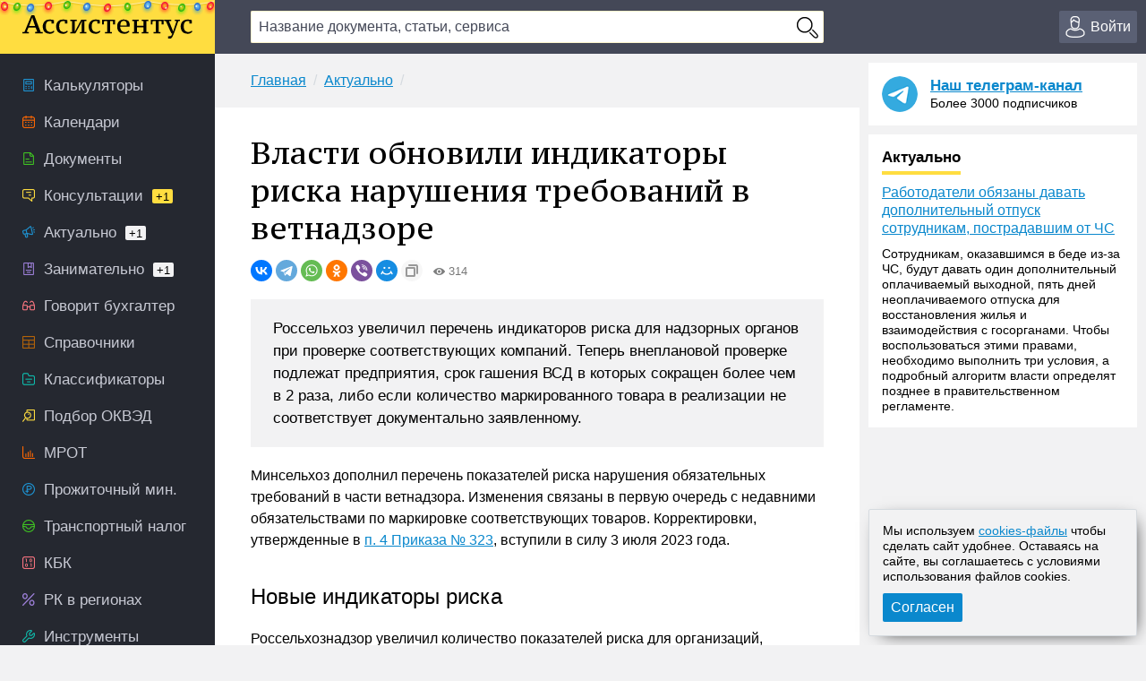

--- FILE ---
content_type: text/html; charset=UTF-8
request_url: https://assistentus.ru/aktualno/vlasti-obnovili-ndikatory-riska-narusheniya-trebovanij-v-vetnadzore/
body_size: 13296
content:


	<!DOCTYPE html>
<html lang="ru">
<head>
<meta charset="UTF-8" />
<link rel="preload" href="https://assistentus.ru/wp-content/themes/1/fonts/ptserifcaption-regular.woff2" as="font" type="font/woff2" />
<style>
@font-face{font-family:"PT Serif Caption";font-style:normal;font-weight:400;src:url('https://assistentus.ru/wp-content/themes/1/fonts/ptserifcaption-regular.woff2') format('woff2'),url('https://assistentus.ru/wp-content/themes/1/fonts/ptserifcaption-regular.woff') format('woff'),url('https://assistentus.ru/wp-content/themes/1/fonts/ptserifcaption-regular.ttf') format('truetype')}
</style>
<link rel="stylesheet" href="https://assistentus.ru/wp-content/themes/1/css/style.css?412" />
<link rel="shortcut icon" href="https://assistentus.ru/wp-content/themes/1/images/favicon.ico" type="image/x-icon">
<link rel="icon" href="https://assistentus.ru/wp-content/themes/1/images/favicon-48x48.png" type="image/png" sizes="48x48">
<meta name="viewport" content="width=device-width, height=device-height, initial-scale=1.0, minimum-scale=1.0, maximum-scale=2.0">
<meta name="apple-mobile-web-app-capable" content="yes">
<meta name="apple-touch-fullscreen" content="yes">
<link rel="apple-touch-icon" sizes="180x180" href="https://assistentus.ru/wp-content/themes/1/images/apple-touch-icon.png">
<link rel="apple-touch-icon" sizes="167x167" href="https://assistentus.ru/wp-content/themes/1/images/apple-touch-icon-167x167.png">
<link rel="apple-touch-icon" sizes="152x152" href="https://assistentus.ru/wp-content/themes/1/images/apple-touch-icon-152x152.png">
<link rel="apple-touch-icon" sizes="120x120" href="https://assistentus.ru/wp-content/themes/1/images/apple-touch-icon-120x120.png">
<meta name='robots' content='max-image-preview:large' />

	<!-- This site is optimized with the Yoast SEO plugin v15.6.2 - https://yoast.com/wordpress/plugins/seo/ -->
	<title>Минсельхоз добавил еще два индикатора риска для ветнадзора</title>
	<meta name="description" content="С 3 июля госветконтроль будет проверять сроки гашения ветеринарной сопроводительной документации и объем партии подконтрольных товаров." />
	<link rel="canonical" href="https://assistentus.ru/aktualno/vlasti-obnovili-ndikatory-riska-narusheniya-trebovanij-v-vetnadzore/" />
	<meta property="og:locale" content="ru_RU" />
	<meta property="og:type" content="article" />
	<meta property="og:title" content="Минсельхоз добавил еще два индикатора риска для ветнадзора" />
	<meta property="og:description" content="С 3 июля госветконтроль будет проверять сроки гашения ветеринарной сопроводительной документации и объем партии подконтрольных товаров." />
	<meta property="og:url" content="https://assistentus.ru/aktualno/vlasti-obnovili-ndikatory-riska-narusheniya-trebovanij-v-vetnadzore/" />
	<meta property="og:site_name" content="Ассистентус" />
	<meta property="og:image" content="https://assistentus.ru/wp-content/uploads/2021/01/assistentus-soc.jpg" />
	<meta property="og:image:width" content="1024" />
	<meta property="og:image:height" content="539" />
	<!-- / Yoast SEO plugin. -->


<!-- Yandex.RTB -->
<script>window.yaContextCb=window.yaContextCb||[]</script>
<script src="https://yandex.ru/ads/system/context.js" async></script>
</head>

<body>
<!--LiveInternet counter--><script type="text/javascript"><!--
new Image().src = "//counter.yadro.ru/hit?r"+
escape(document.referrer)+((typeof(screen)=="undefined")?"":
";s"+screen.width+"*"+screen.height+"*"+(screen.colorDepth?
screen.colorDepth:screen.pixelDepth))+";u"+escape(document.URL)+
";"+Math.random();//--></script><!--/LiveInternet-->

<header>
	<div class="wrap">
		<div class="topbar sb-slide">
			<div class="sb-toggle-left"><div class="menuicon"></div></div>
			<div class="logo"><a href="https://assistentus.ru/" title="Всё о малом бизнесе"><img src="https://assistentus.ru/wp-content/themes/1/images/logo.svg" loading="lazy" alt="Ассистентус" width="190" height="27"></a></div>
			<div class="search" data-id="">
				<div class="search_center">
					<form action="/poisk/" type="get">
						<div><input type="text" name="q" value="" class="search_field" autocomplete="off" autocapitalize="off" autocorrect="off" placeholder="Название документа, статьи, сервиса"></div>
						<div><input type="button" value="" class="search_button"></div>
						<div class="search_result"></div>
					</form>
				</div>
			</div>
			<div class="search_mobile"><span></span></div>
			<div class="actions">
				<div class="account open_login_first"><a href="https://assistentus.ru/id/"><i></i><span>Войти</span></a></div>			</div>
		</div>
	</div>
</header>

<div class="mainwrap">
	<nav class="left sb-slidebar sb-left">
		<ul class="menu1">
				
			<li class="m1_calc"><a href="https://assistentus.ru/kalkulyatory/"><i></i><span>Калькуляторы</span></a></li><li class="m1_calend"><a href="https://assistentus.ru/kalendari/"><i></i><span>Календари</span></a></li><li class="m1_doc"><a href="https://assistentus.ru/forma/"><i></i><span>Документы</span></a></li><li class="m1_cons"><a href="https://assistentus.ru/forum/"><i></i><span>Консультации<span class="cyellow">+1</span></span></a></li><li class="m1_act"><a href="https://assistentus.ru/aktualno/"><i></i><span>Актуально<span>+1</span></span></a></li><li class="m1_zan"><a href="https://assistentus.ru/zanimatelno/"><i></i><span>Занимательно<span>+1</span></span></a></li><li class="m1_govbuh"><a href="https://assistentus.ru/govorit-buhgalter/"><i></i><span>Говорит бухгалтер</span></a></li><li class="m1_spr"><a href="https://assistentus.ru/spravochniki/"><i></i><span>Справочники</span></a></li><li class="m1_class"><a href="https://assistentus.ru/klassifikatory/"><i></i><span>Классификаторы</span></a></li><li class="m1_okved"><a href="https://assistentus.ru/okved/"><i></i><span>Подбор ОКВЭД</span></a></li><li class="m1_mrot"><a href="https://assistentus.ru/mrot/"><i></i><span>МРОТ</span></a></li><li class="m1_pm"><a href="https://assistentus.ru/prozhitochnyj-minimum/"><i></i><span>Прожиточный мин.</span></a></li><li class="m1_tn"><a href="https://assistentus.ru/transportnyj-nalog/"><i></i><span>Транспортный налог</span></a></li><li class="m1_kbk"><a href="https://assistentus.ru/kbk/"><i></i><span>КБК</span></a></li><li class="m1_rk"><a href="https://assistentus.ru/rajonnyj-koefficient/"><i></i><span>РК в регионах</span></a></li><li class="m1_ins"><a href="https://assistentus.ru/instrumenty/"><i></i><span>Инструменты</span></a></li><li class="m1_ipooo"><a href="https://assistentus.ru/otkryt-ip-ooo/"><i></i><span>Создать ИП/ООО</span></a></li><li class="m1_term"><a href="https://assistentus.ru/terminy/"><i></i><span>Термины</span></a></li><li class="m1_sluzh"><a href="https://assistentus.ru/sluzhba/"><i></i><span>Службы</span></a></li><li class="m1_rub"><a href="https://assistentus.ru/rubrikator/"><i></i><span>Рубрикатор</span></a></li>
		</ul>

		<a href="https://assistentus.ru/r1/" target="_blank" rel="noopener nofollow""><div class="promo_left"></div></a>

		<div class="menu3_title collapsed"><span>Статьи</span><i></i></div>
		<ul class="menu3">
			<li class="menu3_li collapsed"><div class="menu3_item"><span>Регистрация</span><i></i></div><ul class="menu3_sub"><li><a href="https://assistentus.ru/registraciya/">Регистрация</a></li><li><a href="https://assistentus.ru/ip-ili-ooo/">ИП или ООО?</a></li></ul></li><li class="menu3_li collapsed"><div class="menu3_item"><span>Налоги и учёт</span><i></i></div><ul class="menu3_sub"><li><a href="https://assistentus.ru/novovvedeniya/">Нововведения</a></li><li><a href="https://assistentus.ru/osno/">ОСНО</a></li><li><a href="https://assistentus.ru/usn/">УСН</a></li><li><a href="https://assistentus.ru/patent/">ПСН</a></li><li><a href="https://assistentus.ru/eshn/">ЕСХН</a></li><li><a href="https://assistentus.ru/nds/">НДС</a></li><li><a href="https://assistentus.ru/ndfl/">НДФЛ</a></li><li><a href="https://assistentus.ru/nalog-na-pribyil/">Налог на прибыль</a></li><li><a href="https://assistentus.ru/nalogi-i-uchet/">Налоги и учёт</a></li><li><a href="https://assistentus.ru/buhgalterskie-scheta/">Бухгалтерские счета</a></li><li><a href="https://assistentus.ru/buhuchet/">Бухучёт</a></li><li><a href="https://assistentus.ru/upravlencheskij-uchet/">Управленческий учёт</a></li></ul></li><li class="menu3_li collapsed"><div class="menu3_item"><span>Ведение бизнеса</span><i></i></div><ul class="menu3_sub"><li><a href="https://assistentus.ru/vedenie-biznesa/">Ведение бизнеса</a></li><li><a href="https://assistentus.ru/rs/">Расчётный счёт</a></li><li><a href="https://assistentus.ru/kassa/">Касса</a></li><li><a href="https://assistentus.ru/kommercheskoe-predlozhenie/">Коммерческое предложение</a></li><li><a href="https://assistentus.ru/osnovnye-sredstva/">Основные средства</a></li><li><a href="https://assistentus.ru/proverki/">Проверки</a></li><li><a href="https://assistentus.ru/sertifikaciya/">Сертификация</a></li><li><a href="https://assistentus.ru/sro/">СРО</a></li></ul></li><li class="menu3_li collapsed"><div class="menu3_item"><span>Персонал</span><i></i></div><ul class="menu3_sub"><li><a href="https://assistentus.ru/sotrudniki/" class="father">Сотрудники</a></li><li><a href="https://assistentus.ru/oplata-truda/">Оплата труда</a></li><li><a href="https://assistentus.ru/otpusk/">Отпуски, отгулы, больничные</a></li><li><a href="https://assistentus.ru/trudovaya-knizhka/">Трудовая книжка</a></li><li><a href="https://assistentus.ru/trudovoe-pravo/">Трудовое право</a></li><li><a href="https://assistentus.ru/pfr/">ПФР</a></li></ul></li><li class="menu3_li collapsed"><div class="menu3_item"><span>Закрытие бизнеса</span><i></i></div><ul class="menu3_sub"><li><a href="https://assistentus.ru/bankrotstvo/">Банкротство, закрытие</a></li></ul></li>
		</ul>
		<!--<div class="promo_left open_promo">Задать вопрос консультанту</div>-->
		<div class="left_stick">
			<div class="up" id="scroller"><i></i></div>
		</div>
		<script src="https://assistentus.ru/wp-content/themes/1/js/r2.js?96"></script>
	</nav><!-- //nav(left) -->
	
	<div class="content">

		
<div class="breads">
	<ul itemscope itemtype="https://schema.org/BreadcrumbList">
		<li itemprop="itemListElement" itemscope itemtype="https://schema.org/ListItem"><a itemprop="item" href="https://assistentus.ru/"><span itemprop="name">Главная</span></a><meta itemprop="position" content="1" /></li><li itemprop="itemListElement" itemscope itemtype="https://schema.org/ListItem"><a itemprop="item" href="https://assistentus.ru/aktualno/"><span itemprop="name">Актуально</span></a><meta itemprop="position" content="2" /></li>	</ul>
</div>

<div class="content_basic" id="content">
	
	<div itemscope itemtype="http://schema.org/Article">
		<h1 itemprop="headline">Власти обновили индикаторы риска нарушения требований в ветнадзоре</h1>
		<link itemprop="url" href="https://assistentus.ru/aktualno/vlasti-obnovili-ndikatory-riska-narusheniya-trebovanij-v-vetnadzore/">
		<div class="post_soc_activity"><div class="ya-share2" data-shape="round" data-copy="extraItem" data-services="vkontakte,telegram,whatsapp,odnoklassniki,viber,moimir"></div><div class="meta_views"><i></i>314</div></div>		
		
				
		
		
		<article>
			<div class="post_excerpt">			<div class="entry-summary">
				<p>Россельхоз увеличил перечень индикаторов риска для надзорных органов при проверке соответствующих компаний. Теперь внеплановой проверке подлежат предприятия, срок гашения ВСД в которых сокращен более чем в 2 раза, либо если количество маркированного товара в реализации не соответствует документально заявленному.</p>
			</div><!-- .entry-summary -->
		</div>			<div itemprop="articleBody">
				<p>Минсельхоз дополнил перечень показателей риска нарушения обязательных требований в части ветнадзора. Изменения связаны в первую очередь с недавними обязательствами по маркировке соответствующих товаров. Корректировки, утвержденные в <a href="https://assistentus.ru/link/?req=doc&#038;base=LAW&#038;n=450241&#038;dst=100013" rel="noopener nofollow" target="_blank">п. 4 Приказа № 323</a>, вступили в силу 3 июля 2023 года.</p>
<h2>Новые индикаторы риска</h2>
<p>Россельхознадзор увеличил количество показателей риска для организаций, ведущих основную деятельность с животными. В частности, речь идет о живых парнокопытных, их мясе, молочных продуктах, о раках, рыбе, моллюсках, внутренностях этих животных и т.п. Полный перечень подконтрольной продукции опубликован в <a href="https://assistentus.ru/link/?req=doc&#038;base=LAW&#038;n=437956&#038;dst=2752" rel="noopener nofollow" target="_blank">Решении комиссии таможенного союза № 317</a>.</p>
<p>И с 3 июля текущего года во время госветконтроля госорганы будут учитывать не только 3 действующих индикатора риска, но и два дополнительных:</p>
<ul>
<li>Если период гашения ВСД на партию проверяемого товара уменьшен больше чем в два раза. Причем сравнивать станут со средним сроком гашения пакета бумаг, сформированных в процессе перемещения продукции аналогичным транспортным средством по тому же маршруту.</li>
<li>Если объем партии надзорной продукции, которая подлежит обязательной маркировке, при вводе в реализацию не соответствует величине партии, отраженной в ВСД при изготовлении товара. При этом расхождение должно случиться не меньше пяти раз за календарную неделю.</li>
</ul>
<p>При обнаружении хотя бы одного из показателей надзорные органы будут вынуждены провести проверку. В этом случае закон об освобождении от последних теряет силу, так как причиной послужило выявление нарушений.</p>
<p class="hl_yellow">Проверять компанию при обнаружении индикатора риска можно только по разрешению генерального прокурора.</p>
<h2>Порядок обнаружения показателей</h2>
<p>Выявлять индикаторы будут на основании данных из федеральной системы в сфере ветеринарии, которая находится в интернете по адресу www.vetrf.ru. Однако здесь можно обнаружить только сроки гашения ветеринарных сопроводительных бумаг. Второй же индикатор выявляют на официальном ресурсе &#171;Честный знак&#187; по адресу честныйзнак.рф.</p>
<p>Для этого госорганы найдут в любой из систем подконтрольное юрлицо и проверят наличие необходимых сведений. Дело в том, что любые действия, которые совершает подобная организация, автоматически регистрируются на соответствующем ресурсе. Однако из-за технических ошибок информация может появиться не сразу. Но волноваться не стоит, так как проверяющие органы будут учитывать степень актуальности данных.</p>
							</div>
		</article>
	</div>
	
			<style>.subs-outer{background:repeating-linear-gradient(-45deg,#0A88CD,#0A88CD 10px,#FFDD40 10px,#FFDD40 20px);padding:5px;margin-bottom:20px}.subs-text{background:#FCF4CD;padding:15px 15px 17px 15px}</style>	
		<div class="subs-outer"><div class="subs-text"><a href="https://assistentus.ru/subscribe/" rel="nofollow"><strong>Подпишитесь</strong></a> на нашу рассылку и получайте свежие подборки новостей и событий!</div></div>
	
	<div class="post_supc">
		<div class="post_soc"><div class="soc_name"><i></i><span>Поделиться:</span></div><div class="ya-share2" data-shape="round" data-services="vkontakte,telegram,whatsapp,odnoklassniki,viber,moimir"></div></div><div class="post_urlcopy"><i></i><span>Скопировать ссылку</span></div><div class="post_print" id="print_this"><i></i><span>Распечатать</span></div><div class="post_comments"><i></i><span>Комментарии</span></div>
	</div>
</div><!-- //content_basic id=content-->

<div class="content_hr"></div>

<div class="content_basic">
	<div class="post_tags">
		<div class="post_tags_title"><span>Теги по теме</span></div>
			</div>
	<div class='yarpp-related yarpp-related-none'>
</div>
</div>
			
	
		
<div class="content_basic comments">
	<div class="comments_title" id="comments"><span>Комментарии</span></div>
	
	<!--noindex-->	<div id="respond" class="comment-respond">
		<div class="reply"><a rel="nofollow" id="cancel-comment-reply-link" href="/aktualno/vlasti-obnovili-ndikatory-riska-narusheniya-trebovanij-v-vetnadzore/#respond" style="display:none;">Отменить ответ</a></div><form action="https://assistentus.ru/wp-comments-post.php" method="post" id="commentform" class="comment-form"><textarea autocomplete="new-password"  id="b4808a9de6"  name="b4808a9de6"   class="ph comment-textarea" cols="1" rows="1" aria-required="true" placeholder="Расскажите, что вы думаете по этой теме"></textarea><textarea id="comment" aria-label="hp-comment" aria-hidden="true" name="comment" autocomplete="new-password" style="padding:0 !important;clip:rect(1px, 1px, 1px, 1px) !important;position:absolute !important;white-space:nowrap !important;height:1px !important;width:1px !important;overflow:hidden !important;" tabindex="-1"></textarea><script data-noptimize>document.getElementById("comment").setAttribute( "id", "a04ec4ea7348ad4b3a914dd78c2c6d66" );document.getElementById("b4808a9de6").setAttribute( "id", "comment" );</script><div class="cf_adds"><div class="cf_adds_text"><input type="text" id="author" name="author" class="ph comment-input" value="" placeholder="Имя" pattern="[A-Za-zА-Яа-я]{3,}" maxlength="30" autocomplete="off" tabindex="1" required></div>
<div class="cf_adds_text"><input type="email" id="email" name="email" class="ph comment-input" value="" placeholder="Email" maxlength="30" autocomplete="on" tabindex="2" required></div>
<p class="comment-form-cookies-consent"><input id="wp-comment-cookies-consent" name="wp-comment-cookies-consent" type="checkbox" value="yes" /> <label for="wp-comment-cookies-consent">Сохранить моё имя, email и адрес сайта в этом браузере для последующих моих комментариев.</label></p>
<div class="cf_adds_submit"><input name="submit" type="submit" id="submit" class="comment-submit" value="Отправить комментарий" /> <input type='hidden' name='comment_post_ID' value='22273' id='comment_post_ID' />
<input type='hidden' name='comment_parent' id='comment_parent' value='0' />
</div></div></form>	</div><!-- #respond -->
	<!--/noindex-->
		
	
	
</div>

		<div class="content_forum">
	<div class="fromforum">
		<div class="fromforum_title">Ваш вопрос &ndash; наш ответ</div>
		<div class="fromforum_ask open_promo">Задать вопрос</div>
		<ul class="fromforum_themes">
							<li>
					<!-- <img src="/wp-content/plugins/account/assets/images/users_ava/1736710852_54.jpeg" alt="">	 -->
					<div class="fft_content">
						<div class="fft_username">Консультант Колеватов Денис</div><div class="fft_meta">18 января 2026 в 14:25</div>
						<p>Вы можете ходатайствовать о чем угодно, это ваше право в силу статьи 35 ГПК РФ. Вы можете в любой момент заявить...</p>
						<a href="https://assistentus.ru/forum/20976-mogu-li-ya-podaty-hodatajstvo-na-provedenie-ehkspertizy-psihicheskogo-zdorovyya-supruga/" onclick="yaCounter38594710.reachGoal('forum_bottom'); return true;">Могу ли я подать ходатайство на проведение экспертизы психического здоровья супруга? </a>
					</div>
				</li>
							<li>
					<!-- <img src="/wp-content/plugins/account/assets/images/users_ava/1736710852_54.jpeg" alt="">	 -->
					<div class="fft_content">
						<div class="fft_username">Консультант Колеватов Денис</div><div class="fft_meta">18 января 2026 в 14:22</div>
						<p>Честно говоря, очень непонятно описана ситуация. Три разных суммы, за что конкретно - непонятно. Можете по полочкам...</p>
						<a href="https://assistentus.ru/forum/20975-vopros-po-povodu-nachislenij-ot-uk/" onclick="yaCounter38594710.reachGoal('forum_bottom'); return true;">Вопрос по поводу начислений от УК</a>
					</div>
				</li>
							<li>
					<!-- <img src="/wp-content/plugins/account/assets/images/users_ava/1736710852_54.jpeg" alt="">	 -->
					<div class="fft_content">
						<div class="fft_username">Консультант Колеватов Денис</div><div class="fft_meta">17 января 2026 в 17:26</div>
						<p>Здравствуйте.&nbsp;При регистрации счета-фактуры в книге продаж (если вы продавец) или книге покупок (если вы покупатель)...</p>
						<a href="https://assistentus.ru/forum/20973--kak-otrazity-v-nalogoplatelyshchike-schet-fakturu-gde-esty-10-i-20-nds/" onclick="yaCounter38594710.reachGoal('forum_bottom'); return true;"> Как отразить в налогоплательщике счет-фактуру, где есть 10% и 20% НДС?</a>
					</div>
				</li>
							<li>
					<!-- <img src="/wp-content/plugins/account/assets/images/users_ava/1736710852_54.jpeg" alt="">	 -->
					<div class="fft_content">
						<div class="fft_username">Консультант Колеватов Денис</div><div class="fft_meta">17 января 2026 в 17:24</div>
						<p>Так, а ваш вопрос в чем заключается?&nbsp;</p>
						<a href="https://assistentus.ru/forum/20974-raschet-neustojki-za-prosrochku-ddu/" onclick="yaCounter38594710.reachGoal('forum_bottom'); return true;">Расчет неустойки за просрочку ДДУ</a>
					</div>
				</li>
					</ul>
	</div>
	<div class="promo_bottom"><div class="pb_img"></div><div class="pb_content">Отвечаем на вопросы бесплатно. Консультант онлайн</div></div>
</div><!-- //content_forum -->
			
					
	</div><!-- //content -->
					
		<aside class="right">		

		<div class="right_last">
			<div class="right_tg_image"></div>
			<div class="right_tg_text">
				<div class="right_tg_title"><a href="https://t.me/assistentus" target="_blank" onclick="ym(38594710,'reachGoal','telegram_promo');" rel="noopener nofollow">Наш телеграм-канал</a></div>
				<div class="right_tg_desc">Более 3000 подписчиков</div>
			</div>
		</div>
		
		<div class="right_last">
			<div class="right_last_title actual"><span>Актуально</span></div>
			<a href="https://assistentus.ru/aktualno/rabotodateli-obyazany-davat-dopolnitelnyj-otpusk-sotrudnikam-postradavshim-ot-chs/">Работодатели обязаны давать дополнительный отпуск сотрудникам, пострадавшим от ЧС</a><div class="right_last_text"><p>Сотрудникам, оказавшимся в беде из-за ЧС, будут давать один дополнительный оплачиваемый выходной, пять дней неоплачиваемого отпуска для восстановления жилья и взаимодействия с госорганами. Чтобы воспользоваться этими правами, необходимо выполнить три условия, а подробный алгоритм власти определят позднее в правительственном регламенте.</p>
</div>		</div>

		<div class="right_hleb">
			<!-- Yandex.RTB R-A-245128-12 -->
			<div id="yandex_rtb_R-A-245128-12"></div>
			<script>window.yaContextCb.push(()=>{
				Ya.Context.AdvManager.render({
					"blockId": "R-A-245128-12",
					"renderTo": "yandex_rtb_R-A-245128-12"
				})
			})
			</script>
		</div>

		<div class="right_hleb">
			<!-- Yandex.RTB R-A-245128-18 -->
			<div id="yandex_rtb_R-A-245128-18"></div>
			<script>
			window.yaContextCb.push(()=>{
				Ya.Context.AdvManager.render({
					"blockId": "R-A-245128-18",
					"renderTo": "yandex_rtb_R-A-245128-18"
				})
			})
			</script>
		</div>

		<div class="right_last">
			<div class="right_last_title ekonomik"><span>Занимательно</span></div>
			<ul>
				<li><a href="https://assistentus.ru/zanimatelno/zakonoproekt-o-stalkinge/">Законопроект о &#171;сталкинге&#187;</a></li><li><a href="https://assistentus.ru/zanimatelno/izmeneniya-v-poryadok-apellyaczionnogo-obzhalovaniya/">Изменения в порядок апелляционного обжалования</a></li><li><a href="https://assistentus.ru/zanimatelno/yavlyaetsya-li-bolezn-uvazhitelnoj-prichinoj-dlya-propuska-sroka-iskovoj-davnosti/">Является ли &#171;болезнь&#187; уважительной причиной для пропуска срока исковой давности</a></li>			</ul>
		</div>
		
		<div class="right_last">
			<div class="right_last_title saybuh"><span>Говорит бухгалтер</span></div>
			<a href="https://assistentus.ru/govorit-buhgalter/novye-pravila-lgoty-i-ogranicheniya-obzor-dekabrskih-izmenenij/">Новые правила, льготы и ограничения: обзор изменений декабря 2025 года</a>		</div>
		
		<div class="right_tabs">
			<ul class="tabs">
				<li class="active" data-tab-item="tab-item-1"><span>Горячие материалы</span></li>
				<li class="" data-tab-item="tab-item-2"><span>Ещё</span></li>
			</ul>
			<div>
				<div class="active" data-tab-content="tab-item-1">
					<ul>
						<li class="pr">Сохраните</li>
						<!-- <li><a href="https://assistentus.ru/nalogi-i-uchet/sroki-sdachi-otchetnosti/">Сроки сдачи отчётности 2026</a></li><li><a href="https://assistentus.ru/nalogi-i-uchet/sroki-uplaty-nalogov/">Сроки уплаты налогов 2026</a></li> -->
						<li><a href="https://assistentus.ru/proizvodstvennyj-kalendar-2026/">Производственный календарь 2026</a></li><li><a href="https://assistentus.ru/vedenie-biznesa/klyuchevaya-stavka/">Ключевая ставка ЦБ РФ</a></li>
					</ul>
				</div>
				<div class="" data-tab-content="tab-item-2">
					<ul>
						<li class="pr">Персонал</li><li><a href="https://assistentus.ru/sotrudniki/kak-vmenit-dopolnitelnye-obyazannosti/">Как возложить на работника дополнительные обязанности</a></li><li><a href="https://assistentus.ru/sotrudniki/shtraf-za-neoformlennogo-rabotnika/">Штраф за неоформленного сотрудника</a></li><li class="pr">Ведение бизнеса</li><li><a href="https://assistentus.ru/vedenie-biznesa/nalogoplatelshchik-yul-ustanovka/">Актуальная версия Налогоплательщика ЮЛ</a></li><li><a href="https://assistentus.ru/registraciya/ip/">Как открыть ИП</a></li><li class="pr">Фонды</li><li><a href="https://assistentus.ru/pfr/strahovye-vznosy-ip/">Страховые взносы ИП</a></li><li><a href="https://assistentus.ru/pfr/kak-po-snils-uznat-pensionnye-nakopleniya/">Как по СНИЛС узнать свои пенсионные накопления</a></li><li class="pr">Налоги</li><li><a href="https://assistentus.ru/nalogi-i-uchet/nalogovaya-nagruzka-formula-rascheta/">Расчёт налоговой нагрузки</a></li><li><a href="https://assistentus.ru/nalogi-i-uchet/nalogovyj-vychet-na-rebenka/">Налоговый вычет на ребёнка</a></li><li class="pr">Бухучёт</li><li><a href="https://assistentus.ru/buhuchet/sostav-nakladnyh-rashodov/">Состав накладных расходов</a></li><li><a href="https://assistentus.ru/sotrudniki/summirovannyj-uchyot-rabochego-vremeni/">Суммированный учёт рабочего времени</a></li><li class="pr">Нормативные документы</li><li><a href="https://bazanpa.ru" target="_blank">База нормативно-правовых актов</a></li>
					</ul>
				</div>
			</div>
		</div>
		
		<div class="right_tabs">
			<ul class="tabs">
				<li class="active" data-tab-item="tab-item-1"><span>Популярные документы</span></li>
				<li class="" data-tab-item="tab-item-2"><span>Ещё</span></li>				
			</ul>
			<div>
				<div class="active" data-tab-content="tab-item-1">
					<ul>
						<li><a href="https://assistentus.ru/forma/raspiska-v-poluchenii-deneg/">Расписка в получении денег</a></li>
						<li><a href="https://assistentus.ru/forma/spravka-s-mesta-raboty/">Справка с места работы</a></li>
						<li><a href="https://assistentus.ru/forma/doverennost-na-poluchenie-tovara/">Доверенность на получение товара</a></li>
						<li><a href="https://assistentus.ru/forma/akt-sdachi-priemki-vypolnennyh-rabot/">Акт сдачи-приёмки работ</a></li>
						<li><a href="https://assistentus.ru/forma/dkp-avtomobilya/">Договор купли-продажи авто</a></li>
					</ul>
				</div>
				<div class="" data-tab-content="tab-item-2">
					<ul>
						<li><a href="https://assistentus.ru/forma/akt-na-spisanie-materialov/">Акт на списание материалов</a></li>
						<li><a href="https://assistentus.ru/forma/defektnaya-vedomost/">Дефектная ведомость</a></li>
						<li><a href="https://assistentus.ru/forma/doverennost-na-poluchenie-pochty/">Доверенность на получение почты</a></li>
						<li><a href="https://assistentus.ru/forma/pismo-o-sotrudnichestve/">Письмо о сотрудничестве</a></li>						
						<li><a href="https://assistentus.ru/forma/schet-na-oplatu/">Счёт на оплату</a></li>					
						<li><a href="https://assistentus.ru/forma/zayavlenie-o-prieme-na-rabotu/">Заявление о приёме на работу</a></li>
						<li><a href="https://assistentus.ru/forma/zayavlenie-na-otpusk/">Заявление на отпуск</a></li>
						<li><a href="https://assistentus.ru/forma/zayavlenie-na-uvolnenie-po-sobstvennomu-zhelaniyu/">Заявление на увольнение по собственному желанию</a></li>
						<li><a href="https://assistentus.ru/forma/spravka-182n/">Справка 182н</a></li>
						<li><a href="https://assistentus.ru/forma/t-12-13-tabel-uchyota-rabochego-vremeni/">Табель учёта рабочего времени</a></li>								
						<li><a href="https://assistentus.ru/forma/t-2-lichnaya-kartochka-rabotnika/">Личная карточка работника</a></li>
						<li><a href="https://assistentus.ru/forma/sluzhebnaya-zapiska/">Служебная записка</a></li>
						<li><a href="https://assistentus.ru/forma/t-3-shtatnoe-raspisanie/">Штатное расписание</a></li>
						<li><a href="https://assistentus.ru/forma/0286041-obrazec-dokladnoi-zapiski/">Докладная записка</a></li>
						<li><a href="https://assistentus.ru/forma/marshrutnyi-list/">Маршрутный лист</a></li>
						<li><a href="https://assistentus.ru/forma/obrazets-otveta-na-pretenziyu/">Ответ на претензию</a></li>
						<li><a href="https://assistentus.ru/forma/platyozhnoe-poruchenie/">Платёжное поручение</a></li>
						<li><a href="https://assistentus.ru/forma/pismo-prosba/">Письмо-просьба</a></li>
						<li><a href="https://assistentus.ru/forma/pismo-pretenziya/">Письмо-претензия</a></li>			
						<li><a href="https://assistentus.ru/forma/soglasie-na-obrabotku-personalnyh-dannyh/">Согласие на обработку данных</a></li>
					</ul>
				</div>
			</div>
		</div>

				
			<div class="right_stick">
				<!-- Yandex.RTB R-A-245128-13 -->
				<div id="yandex_rtb_R-A-245128-13"></div>
				<script>
				window.yaContextCb.push(()=>{
					Ya.Context.AdvManager.render({
						"blockId": "R-A-245128-13",
						"renderTo": "yandex_rtb_R-A-245128-13"
					})
				})
				</script>
			</div>			
			</aside><!-- //aside(right) -->
	</div><!-- //mainwrap -->

<footer>
	<div class="footer_left">
		<div class="footer_site">Ассистентус &mdash; всё о малом бизнесе</div>
		<div class="footer_desc">Наш электронный журнал &ndash; ваш личный ассистент успеха.</div>
	</div>
	<div class="footer_content">
		<div class="footer_level_one">
			<div class="footer_letusknow"><span>Заметили ошибку?</span> <span>Выделите её и нажмите Ctrl+Enter</span></div>
			<div class="footer_menu"><ul><li><a href="https://assistentus.ru/about/">О проекте</a></li><li><a href="https://assistentus.ru/redakciya/">Редакция</a></li><li><a href="https://assistentus.ru/obratnaya-svyaz/">Обратная связь</a></li><li><a href="https://assistentus.ru/subscribe/">Подписка на новости</li><li><a href="https://assistentus.ru/reklama-na-sajte/">Реклама на сайте</a></li><li><a href="https://assistentus.ru/avtorskie-prava/">Авторские права</a></li><li><a href="https://assistentus.ru/politika-obrabotki-pers-dannyh/">Политика обработки персональных данных</a></li><li><a href="https://assistentus.ru/politika-ispolzovaniya-cookies/">Политика использования cookies</a></li></ul></div>
			<div class="footer_copyright">&copy; 2016-2026 Все права защищены. Для лиц старше 18 лет. Любое копирование материалов и тиражирование в сети Интернет, либо печатных изданиях без согласования с Администрацией проекта, преследуется законом.</div>
		</div>
		<div class="footer_level_two">
			<div class="footer_social"><ul><li><a rel="nofollow" href="https://t.me/assistentus" class="social-tg" target="_blank" title="Телеграм">Телеграм</a></li><li><a rel="nofollow" href="https://vk.com/assistentus" class="social-vk" target="_blank" title="Вконтакте">Вконтакте</a></li><li><a rel="nofollow" href="https://ok.ru/assistentus" class="social-ok" target="_blank" title="Одноклассники">Одноклассники</a></li></ul></div>
			<div class="footer_live"><!--LiveInternet logo--><a rel="nofollow" href="//www.liveinternet.ru/click" target="_blank"><img src="//counter.yadro.ru/logo?41.5" title="LiveInternet" alt="" border="0" width="28" height="28"></a><!--/LiveInternet--></div>	
		</div>
	</div>
</footer>

<!-- Yandex.RTB R-A-2202974-1 -->
<script>
window.yaContextCb.push(()=>{
	Ya.Context.AdvManager.render({
		"blockId": "R-A-2202974-1",
		"type": "fullscreen",
		"platform": "touch"
	})
})
</script>

<!-- Yandex.RTB R-A-2202974-2 -->
<script>
window.yaContextCb.push(()=>{
	Ya.Context.AdvManager.render({
		"blockId": "R-A-2202974-2",
		"type": "floorAd",
		"platform": "touch"
	})
})
</script>

<div id="blueimp-gallery" class="blueimp-gallery blueimp-gallery-controls" data-hide-page-scrollbars="false">
    <div class="slides"></div>
    	<h3 class="title"></h3>
	    <a class="prev">&lsaquo;</a>
    <a class="next">&rsaquo;</a>
    <a class="close">&times;</a>
    <ol class="indicator"></ol>
</div>

<div class="form2_promo form2_open">
	<div class="form2">
		<div class="close_form2"></div>
		<div class="form2_header">Задать вопрос</div>
		<div class="form2_body">			
			<form method="post" id="quest_step1">
				<div class="form2_row"><i></i><strong>Консультант онлайн</strong> (<a href="https://assistentus.ru/redakciya/kolevatov/" target="_blank" rel="nofollow">Денис Колеватов</a>)</div>
				<div class="form2_row">Здравствуйте! Напишите, пожалуйста, кратко суть вопроса и подробно его содержание. Я постараюсь вам помочь. Это бесплатно.</div>
				<div class="form2_row"><p class="label_form">Суть вопроса</p><input type="text" name="quest_theme" placeholder="Кратко напишите свой вопрос, максимум 85 символов" maxlength="85" required><p class="error_form"></p></div>
				<div class="form2_row"><p class="label_form">Подробное описание вопроса</p><textarea name="quest_text" placeholder="Опишите вопрос со всеми нюансами и условиями" rows="5" required></textarea><p class="error_form"></p></div>
				<div class="form2_row form2_row_false"><button class="quest_submit" type="submit">Задать вопрос</button></div>
			</form>
			<form style="display:none;" id="quest_step2">
				<div class="form2_row"><div class="form2_row_cell"><p class="label_form">Ваше имя</p><input type="text" class="quest_login" name="name_login" placeholder="Введите логин" maxlength="30" required><p class="error_form"></p></div><div class="form2_row_cell"><p class="label_form">Ваш Email для оповещения об ответе</p><input type="text" class="quest_email" name="email_quest" placeholder="Введите Email" required><p class="error_form"></p></div></div>				
				<div class="form2_row" id="checkbot">
					<input type="hidden" value="" name="checkbot_four" id="checkbot_four"/>
                    <p class="label_form">Выберите красный квадрат (защита от спама)</p>
                    <div>
					<div class="border_n" id="checkbot_two"></div><div class="border_n" id="checkbot_three"></div><div class="border_n" id="checkbot_one"></div>					</div>
					<p class="error_form"></p>
				</div>
				<div class="form2_agrements"><label class="checkbox_label"><input type="checkbox" name="site_agrements" required><span class="checkbox_span"></span><span class="checkbox_mark">Настоящим даю согласие на автоматизированную и неавтоматизированную обработку владельцем  сайта  https://assistentus.ru моих персональных данных: имя/никнейм, email, включая сбор, запись, систематизацию, накопление, хранение, уточнение (обновление, изменение), извлечение, использование, обезличивание, блокирование, удаление, уничтожение персональных данных с целью оформления подписки на рассылки новостных материалов, маркетинговой информации. Нажимая «Задать вопрос», соглашаюсь с обработкой моих персональных данных согласно <a href="https://assistentus.ru/politika-obrabotki-pers-dannyh/" target="_blank">Политики обработки персональных данных</a> и <a href="https://assistentus.ru/politika-ispolzovaniya-cookies/" target="_blank">Политики использования cookies</a>, а также <a href="https://assistentus.ru/forum-rules/" target="_blank">Правилами консультаций</a>.</span></label><p class="error_form"></p></div>
				<div class="form2_row"><button class="quest_submit_step2" type="submit">Задать вопрос</button></div>
			</form>
			<div style="display:none;" class="mess_form">
				<div class="form2_row only_for_step2">Регистрационные данные высланы вам на почту.</div><br />
				<div class="form2_row">Сейчас произойдёт переход к странице вопроса.</div>
			</div>
		</div>
	</div>
</div>

<div class="form2_misprint form2_open">
	<div class="form2">
		<div class="close_form2"></div>
		<div class="form2_header">Отправить сообщение об ошибке</div>
		<div class="form2_body">
			<form method="post" id="mis-form" action="">
				<div class="form2_row">
					<div class="misprint_text"></div>
				</div>
				<div class="form2_row">
					<textarea name="mis-comment" tabindex="1" placeholder="Комментарий (необязательно)"></textarea>
					<input type="hidden" name="mis-text" id="hidden_misprint_text">
					<input type="hidden" name="mis-url" value="">
				</div>
				<div class="form2_row">
					<button type="submit" class="misprint_submit">Сообщить об ошибке</button>
				</div>
				<div class="misprint_result"></div>
			</form>
		</div>
	</div>
</div>

	<div class="agree_widget">
		<div class="agree_body"><div>Мы используем <a href="https://assistentus.ru/politika-ispolzovaniya-cookies/">cookies-файлы</a> чтобы сделать сайт удобнее. Оставаясь на сайте, вы соглашаетесь с условиями использования файлов cооkies.</div><div class="agree_click">Согласен</div></div>
	</div>

<script src="https://ajax.googleapis.com/ajax/libs/jquery/3.5.1/jquery.min.js"></script>
<script src="https://assistentus.ru/wp-content/themes/1/js/scripts.js?253"></script>
<script async src="https://yastatic.net/share2/share.js"></script>


<!-- Yandex.Metrika counter --> <script type="text/javascript" > (function(m,e,t,r,i,k,a){m[i]=m[i]||function(){(m[i].a=m[i].a||[]).push(arguments)}; m[i].l=1*new Date(); for (var j = 0; j < document.scripts.length; j++) {if (document.scripts[j].src === r) { return; }} k=e.createElement(t),a=e.getElementsByTagName(t)[0],k.async=1,k.src=r,a.parentNode.insertBefore(k,a)}) (window, document, "script", "https://mc.yandex.ru/metrika/tag.js", "ym"); ym(38594710, "init", { clickmap:true, trackLinks:true, accurateTrackBounce:true }); </script> <noscript><div><img src="https://mc.yandex.ru/watch/38594710" style="position:absolute; left:-9999px;" alt="" /></div></noscript> <!-- /Yandex.Metrika counter -->

<!--noindex-->
<!--/noindex-->

</body>

</html>	
